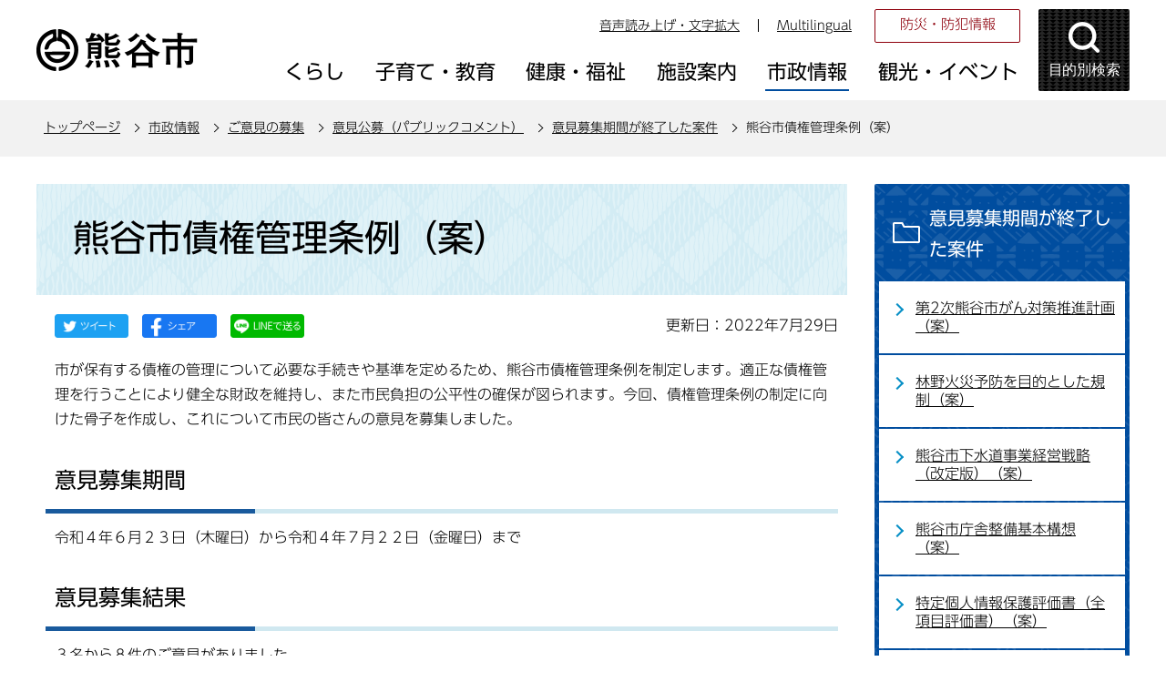

--- FILE ---
content_type: text/html
request_url: https://www.city.kumagaya.lg.jp/about/boshu/ikenkoubo/kekaanken/saikenkanrijoureian.html
body_size: 39402
content:
<!DOCTYPE HTML>
<html lang="ja" >
<head>
<meta name="referrer" content="no-referrer-when-downgrade">
<meta charset="UTF-8">
<meta name="Author" content="Kumagaya city">
<meta http-equiv="X-UA-Compatible" content="IE=edge">
<meta property="og:title" content="熊谷市債権管理条例（案）">
<meta property="og:type" content="article">
<meta property="og:url" content="https://www.city.kumagaya.lg.jp/about/boshu/ikenkoubo/kekaanken/saikenkanrijoureian.html">
<meta property="og:image" content="">
<meta property="og:description" content="">


<link rel="shortcut icon" href="/favicon.ico">
<link rel="apple-touch-icon" href="/images/apple-touch-icon.png">
<title>熊谷市債権管理条例（案）：熊谷市ホームページ</title>
<link rel="stylesheet" type="text/css" media="all" href="/css/style.wysiwyg_2021.css">
<link rel="stylesheet" type="text/css" media="all" href="/css/style.tableconverter_2021.css">

<link rel="stylesheet" type="text/css" media="all" href="/css/style_base_2021.css">
<link rel="stylesheet" type="text/css" media="screen and (min-width: 769px), print" href="/css/style_main_2021.css">
<link rel="stylesheet" type="text/css" media="screen and (max-width: 768px)" href="/css/style_smph_2021.css">
<link rel="stylesheet" type="text/css" media="print" href="/css/style_print_2021.css">
<script src="/js/jquery.min.js"></script>
<script src="/js/jquery.cookie_2021.js"></script>
<script src="/js/jquery.swView_2021.js"></script>
<script src="/js/search_2021.js"></script>
<script src="/js/common_2021.js"></script>
<script src="/js/smph_common_2021.js"></script>





<script src="//typesquare.com/3/tsst/script/ja/typesquare.js?6180d92832d4461da48f1443ac1e02d5" charset="utf-8"></script>
<script src="/js/analyticscode_2021.js"></script>
</head>
<body id="base">


<!-- EXCLUDE_MKNMZ_INDEXING_START -->
<div id="basebg">
<noscript>
<p class="jsmessage">熊谷市ホームページではJavaScriptを使用しています。JavaScriptの使用を有効にしていない場合は、一部の機能が正確に動作しない恐れがあります。<br>お手数ですがJavaScriptの使用を有効にしてください。</p>
</noscript>
<div class="blockjump txtno-display"><a id="PTOP">このページの先頭です</a></div>
<p class="blockskip"><a href="#CONT" class="skip">このページの本文へ移動</a></p>

<!-- ▼ヘッダーここから▼ -->
<div id="baseall">
<!-- ****** kinkyu ****** -->
<script src="/js/saigai.js"></script>
<!-- ****** kinkyu ****** -->
<div id="headbgall">
<header>
<div class="header_wp">
<!-- ===▽  SP NAVI  ▽=== -->
<div class="sp_head_wp pc-none">
<div class="sp_headin">
<div id="header_logo"><a href="/index.html"><img src="/images/r_smph_titlelogo.png" alt="熊谷市 KUMAGAYA CITY" width="125" height="55"></a></div>
<div class="menu_btn_wp">
<button class="button_container" id="moku-bt"><img src="/images/r_smph_kensaku.png" alt="目的別検索を開く" width="55" height="55"></button><div class="button_container" id="menu-bt">
<div class="menu-btic">
  <span></span>
  <span></span>
  <span></span>
</div>
<div class="menu-bttxt"><img src="/images/r_smph_menu.png" alt="メニューを開く"></div></div>
</div>
</div>
<div id="sp_moku_menu"><img src="/images/spacer.gif" alt="" width="1" height="1"></div>
<div id="sp_gnavi_menu"><img src="/images/spacer.gif" alt="" width="1" height="1"></div>
</div>
<!-- ===△  SP NAVI  △=== -->
<!-- ===▽  PC  ▽=== -->
<div class="pchead_wp sp-none">
<div class="pchead_wp_in">
<div class="logo"><a href="/index.html"><img src="/images/r_titlelogo.png" width="180" height="46" alt="熊谷市：トップページへ"></a></div>
<div class="pcheadmenu">
<div class="navilist_wp">
<ul class="navilist">
<li><a href="https://www4.zoomsight-sv2.jp/KMG/ja/controller/index.html#https://www.city.kumagaya.lg.jp/">音声読み上げ・文字拡大</a></li>
<li class="nav_lang" id="lang_toggle" lang="en"><a href="javascript:void(0)">Multilingual</a>
<div class="language_inner"><img src="/images/spacer.gif" alt="" width="1" height="1"></div>
</li>
</ul>
<ul class="moshimolist">
<li><a href="/kurashi/bosai/index.html">防災・防犯情報</a></li>
</ul>
</div>

<!-- ▽グロナビ▽ -->
<div id="gnb" class="gnv">
<ul id="gnavi" class="gnv_inner">
<li class="menu-item-has-children"><a href="/kurashi/index.html" class="top_nav_parent"><span>くらし</span></a>
<div class="sub">
<ul class="sub-menu">


<!-- 3階層目のナビを表示 -->
<li><a href="/kurashi/bosai/index.html">防災・防犯情報</a></li>
<!-- 3階層目のナビを表示 -->
<li><a href="/kurashi/service/index.html">サービス・支援</a></li>
<!-- 3階層目のナビを表示 -->
<li><a href="/kurashi/tetsuduki/index.html">手続き・証明書</a></li>
<!-- 3階層目のナビを表示 -->
<li><a href="/kurashi/soudan/index.html">相談</a></li>
<!-- 3階層目のナビを表示 -->
<li><a href="/kurashi/zeikin/index.html">税金</a></li>
<!-- 3階層目のナビを表示 -->
<li><a href="/kurashi/kankyo/index.html">環境・ごみ・リサイクル</a></li>
<!-- 3階層目のナビを表示 -->
<li><a href="/kurashi/jyougesuidou/index.html">上下水道</a></li>
<!-- 3階層目のナビを表示 -->
<li><a href="/kurashi/kankyo_sumai/index.html">生活環境・住まい</a></li>
<!-- 3階層目のナビを表示 -->
<li><a href="/kurashi/dourokotsu/index.html">道路・交通</a></li>
<!-- 3階層目のナビを表示 -->
<li><a href="/kurashi/kenkohoken/index.html">健康保険</a></li>
<!-- 3階層目のナビを表示 -->
<li><a href="/kurashi/nenkin/index.html">年金</a></li>
<!-- 3階層目のナビを表示 -->
<li><a href="/kurashi/shimin/index.html">市民参画・市民活動</a></li>
<!-- 3階層目のナビを表示 -->
<li><a href="/kurashi/mynumber/index.html">マイナンバー制度</a></li>

</ul>
</div></li>

<li class="menu-item-has-children"><a href="/kosodate/index.html" class="top_nav_parent"><span>子育て・教育</span></a>
<div class="sub">
<ul class="sub-menu">


<!-- 3階層目のナビを表示 -->
<li><a href="/kosodate/oshirase/index.html">お知らせ</a></li>
<!-- 3階層目のナビを表示 -->
<li><a href="/kosodate/ninshin_shussan/index.html">妊娠・出産・育児</a></li>
<!-- 3階層目のナビを表示 -->
<li><a href="/kosodate/teate/index.html">手当・助成制度</a></li>
<!-- 3階層目のナビを表示 -->
<li><a href="/kosodate/kodomoshisetsu/index.html">保育・子どもの施設</a></li>
<!-- 3階層目のナビを表示 -->
<li><a href="/kosodate/kyouiku/index.html">教育</a></li>
<!-- 3階層目のナビを表示 -->
<li><a href="/kosodate/kosodatesoudan/index.html">子育て・教育相談</a></li>

</ul>
</div></li>

<li class="menu-item-has-children"><a href="/kenkouhukushi/index.html" class="top_nav_parent"><span>健康・福祉</span></a>
<div class="sub">
<ul class="sub-menu">


<!-- 3階層目のナビを表示 -->
<li><a href="/kenkouhukushi/kenkohoken/index.html">健康・保健</a></li>
<!-- 3階層目のナビを表示 -->
<li><a href="/kenkouhukushi/oshirase/index.html">お知らせ</a></li>
<!-- 3階層目のナビを表示 -->
<li><a href="/kenkouhukushi/kaigohoken/index.html">介護保険</a></li>
<!-- 3階層目のナビを表示 -->
<li><a href="/kenkouhukushi/koureisya/index.html">高齢者</a></li>
<!-- 3階層目のナビを表示 -->
<li><a href="/kenkouhukushi/syougaisya/index.html">障がい者</a></li>

</ul>
</div></li>

<li class="menu-item-has-children"><a href="/shisetsu/index.html" class="top_nav_parent"><span>施設案内</span></a>
<div class="sub">
<ul class="sub-menu">


<!-- 3階層目のナビを表示 -->
<li><a href="/shisetsu/shiyakusho/index.html">市役所</a></li>
<!-- 3階層目のナビを表示 -->
<li><a href="/shisetsu/bouhan_bousai/index.html">防犯・防災・医療</a></li>
<!-- 3階層目のナビを表示 -->
<li><a href="/shisetsu/community/index.html">コミュニティ・会議室貸出・公共施設予約システム</a></li>
<!-- 3階層目のナビを表示 -->
<li><a href="/shisetsu/hoken_fukushi/index.html">保健・福祉</a></li>
<!-- 3階層目のナビを表示 -->
<li><a href="/shisetsu/sports/index.html">スポーツ・公園</a></li>
<!-- 3階層目のナビを表示 -->
<li><a href="/shisetsu/bunka/index.html">文化施設</a></li>
<!-- 3階層目のナビを表示 -->
<li><a href="/shisetsu/toshokan/index.html">図書館</a></li>
<!-- 3階層目のナビを表示 -->
<li><a href="/shisetsu/kurashi/index.html">くらし</a></li>
<!-- 3階層目のナビを表示 -->
<li><a href="/shisetsu/hoiku/index.html">保育・子ども</a></li>
<!-- 3階層目のナビを表示 -->
<li><a href="/shisetsu/gakkoukyouiku/index.html">学校・教育</a></li>

</ul>
</div></li>

<li class="menu-item-has-children"><a href="/about/index.html" class="top_nav_parent"><span>市政情報</span></a>
<div class="sub">
<ul class="sub-menu">


<!-- 3階層目のナビを表示 -->
<li><a href="/about/gaiyo/index.html">熊谷市の概要</a></li>
<!-- 3階層目のナビを表示 -->
<li><a href="/about/seisaku/index.html">政策・取り組み</a></li>
<!-- 3階層目のナビを表示 -->
<li><a href="/about/kouhou/index.html">広報</a></li>
<!-- 3階層目のナビを表示 -->
<li><a href="/about/boshu/index.html">ご意見の募集</a></li>
<!-- 3階層目のナビを表示 -->
<li><a href="/about/syokuinsaiyo/index.html">職員採用情報</a></li>
<!-- 3階層目のナビを表示 -->
<li><a href="/about/kobai/index.html">公売</a></li>
<!-- 3階層目のナビを表示 -->
<li><a href="/about/kifu/index.html">寄附</a></li>
<!-- 3階層目のナビを表示 -->
<li><a href="/about/chousa_toukei/index.html">調査・統計</a></li>
<!-- 3階層目のナビを表示 -->
<li><a href="/about/soshiki/index.html">組織・附属機関 </a></li>
<!-- 3階層目のナビを表示 -->
<li><a href="/about/keikaku/index.html">計画</a></li>
<!-- 3階層目のナビを表示 -->
<li><a href="/about/jigyousya/index.html">事業者向け情報</a></li>
<!-- 3階層目のナビを表示 -->
<li><a href="/about/zaisei/index.html">財政</a></li>
<!-- 3階層目のナビを表示 -->
<li><a href="/about/kansa/index.html">監査</a></li>
<!-- 3階層目のナビを表示 -->
<li><a href="/about/senkyo/index.html">選挙</a></li>
<!-- 3階層目のナビを表示 -->
<li><a href="/about/opendata/index.html">熊谷市オープンデータ</a></li>
<!-- 3階層目のナビを表示 -->
<li><a href="/about/gian/index.html">市長提出議案</a></li>
<!-- 3階層目のナビを表示 -->
<li><a href="/about/densikeijiban/index.html">電子掲示板</a></li>

</ul>
</div></li>

<li class="menu-item-has-children"><a href="/kanko/index.html" class="top_nav_parent"><span>観光・イベント</span></a>
<div class="sub">
<ul class="sub-menu">


<!-- 3階層目のナビを表示 -->
<li><a href="/kanko/event/index.html">イベントカレンダー</a></li>
<!-- 3階層目のナビを表示 -->
<li><a href="/kanko/oshirase/index.html">お知らせ</a></li>
<!-- 3階層目のナビを表示 -->
<li><a href="/kanko/goods/index.html">熊谷グッズ</a></li>
<!-- 3階層目のナビを表示 -->
<li><a href="/kanko/midokoro/index.html">熊谷のみどころ</a></li>
<!-- 3階層目のナビを表示 -->
<li><a href="/kanko/matsuri/index.html">熊谷のまつり</a></li>
<!-- 3階層目のナビを表示 -->
<li><a href="/kanko/meibutsu/index.html">熊谷の名物</a></li>
<!-- 3階層目のナビを表示 -->
<li><a href="/kanko/nousannbutu/index.html">熊谷市の農産物</a></li>
<!-- 3階層目のナビを表示 -->
<li><a href="/kanko/kumaspo/index.html">熊谷のスポーツ</a></li>
<!-- 3階層目のナビを表示 -->
<li><a href="/kanko/rekisi/index.html">熊谷の歴史探訪</a></li>
<!-- 3階層目のナビを表示 -->
<li><a href="/kanko/shashinhaiku/index.html">WEBくまがや写真俳句館</a></li>

</ul>
</div></li>
</ul>
</div>
<!-- △グロナビ△ -->
</div>
<!-- ▽目的別検索▽ -->
<div class="head_bt">
<button class="button_container moku_pc_wp" id="toggle"><span class="moku_ic"><img src="/images/r_head_mokubtn.png" alt="目的別検索メニューを開く"></span><span class="moku_tx">目的別検索</span></button>
</div>
<div class="overlay" id="overlay"><img src="/images/spacer.gif" alt="" width="1" height="1"></div>
<script>
		//<![CDATA[
		//メニュー開閉
		$("#toggle").click(function() {
		   $(this).toggleClass("active");
		   $("#overlay").toggleClass("open");
		   if ($(this).hasClass("active")) {
					   $(".moku_ic > img",this).attr("src","/images/r_head_mokubtn_tojiru.png");
					   $(".moku_ic > img",this).attr("alt","目的別検索メニューを閉じる");
					   $(".moku_tx",this).text("閉じる");
					   $("body").addClass("no-scroll");
		        } else {
					   $(".moku_ic > img",this).attr("src","/images/r_head_mokubtn.png");
					   $(".moku_ic > img",this).attr("alt","目的別検索メニューを開く");
					   $(".moku_tx",this).text("目的別検索");
					   $("body").removeClass("no-scroll");
		        }
		  });
		//]]>
</script>
<!-- △目的別検索△ -->
</div>
</div><!--/pchead_wp-->
<!-- ===△  PC  △=== -->
</div></header>
<!--▽パンくずナビ▽-->
<nav class="pankuzu-bg">
<div class="pankuzu clearfix">
<p class="pk-img">現在のページ</p>
	<ol class="clearfix">
	<li><a href="/index.html">トップページ</a></li>
	<li><a href="../../../index.html">市政情報</a></li>
	<li><a href="../../index.html">ご意見の募集</a></li>
	<li><a href="../index.html">意見公募（パブリックコメント）</a></li>
	<li><a href="./index.html">意見募集期間が終了した案件</a></li>
	<li class="pk-thispage">熊谷市債権管理条例（案）</li>
	</ol>
</div>
</nav>
<!--△パンくずナビ△-->
</div><!-- /div headbgall -->
<!-- ▲ヘッダーここまで▲ -->
<div id="basebgwrap">
<div id="basewrap">
<div class="wrap clearfix">
<div id="main">
<div class="blockjump txtno-display"><a id="CONT">本文ここから</a></div>
<!-- EXCLUDE_MKNMZ_INDEXING_END -->




<div class="h1bg"><div><h1>熊谷市債権管理条例（案）</h1></div></div><div class="main_inner">





<script type="text/javascript" src="/js/sns_btn_2021.js" charset="utf-8"></script>
<div id="date_area" class="clearfix">
<div id="sns_btn_wp"></div>
<div class="update clearfix"><p>更新日：2022年7月29日</p></div>
</div>




<div class="wysiwyg_wp"><p>市が保有する債権の管理について必要な手続きや基準を定めるため、熊谷市債権管理条例を制定します。適正な債権管理を行うことにより健全な財政を維持し、また市民負担の公平性の確保が図られます。今回、債権管理条例の制定に向けた骨子を作成し、これについて市民の皆さんの意見を募集しました。</p></div>
<div class="h2bg"><div><h2>意見募集期間</h2></div></div>
<div class="wysiwyg_wp"><p>令和４年６月２３日（木曜日）から令和４年７月２２日（金曜日）まで</p></div>
<div class="h2bg"><div><h2>意見募集結果</h2></div></div>
<div class="wysiwyg_wp"><p>３名から８件のご意見がありました。<br>いただいたご意見とこれに対する市の考え方は次のとおりです。</p></div>
<p class="filelink"><img src="/images/spacer.gif" alt="ファイルダウンロード　新規ウインドウで開きます。" width="1" height="1" class="img-guidance"><a class="pdf" href="saikenkanrijoureian.files/saikeniken.pdf" target="_blank">熊谷市債権管理条例（案）に対する意見及び市の考え方（PDF：133KB）</a></p>

<div class="h2bg"><div><h2>熊谷市債権管理条例（案）</h2></div></div>
<p class="filelink"><img src="/images/spacer.gif" alt="ファイルダウンロード　新規ウインドウで開きます。" width="1" height="1" class="img-guidance"><a class="pdf" href="saikenkanrijoureian.files/saikenkanrijoureian.pdf" target="_blank">熊谷市債権管理条例（案）（PDF：338KB）</a></p>







<!-- scs_jyogai_start -->
<p class="dladobereader">
PDF形式のファイルを開くには、Adobe Acrobat Reader DC（旧Adobe Reader）が必要です。<br>
お持ちでない方は、Adobe社から無償でダウンロードできます。<br>
<a href="https://get.adobe.com/jp/reader/" target="_blank"><img src="/images/get_adobe_reader.png" alt="Get Adobe Acrobat Reader DC" width="158" height="39">Adobe Acrobat Reader DCのダウンロードへ</a></p>
<!-- scs_jyogai_end -->




 
<div class="contact"> 
<h2>このページについてのお問合せは</h2> 


<p><strong>総務部納税課</strong><br>
</p>


 
</div> 





<!-- EXCLUDE_MKNMZ_INDEXING_START -->
<script type="text/javascript" src="/js/feedback.js"></script>
<form action="/cgi-bin/vote/vote.cgi" method="post" id="formmail" name="formmail" class="feedback">
<h2>この情報は皆さまのお役に立ちましたか？</h2>
<p>お寄せいただいた評価はサイト運営の参考といたします。</p>
<div class="formtxt">
<fieldset>
<legend class="form-h3">この情報は皆さまのお役に立ちましたか？</legend>
<div class="fedd">評価：<br class="pc-none">
<input type="radio" name="question1" value="役に立った" id="q1-point3" checked="checked"><label for="q1-point3">役に立った</label><br class="pc-none">
<input type="radio" name="question1" value="どちらとも言えない" id="q1-point2"><label for="q1-point2">どちらとも言えない</label><br class="pc-none">
<input type="radio" name="question1" value="役に立たなかった" id="q1-point1"><label for="q1-point1">役に立たなかった</label>
</div>
</fieldset>
<div>
<input type="hidden" name="url" value="/about/boshu/ikenkoubo/kekaanken/saikenkanrijoureian.html">
<input type="hidden" name="title" value="熊谷市債権管理条例（案）">
<input type="hidden" name="tanto" value="企画課">
<input type="hidden" name="tantocode" value="004001_001">
<input type="hidden" name="hyoukatime" value="">
</div>
<div class="submitbox"><input type="submit" name="submit" class="fedbt" value="送信"></div>
</div>
</form>
<!-- EXCLUDE_MKNMZ_INDEXING_END -->






<!-- EXCLUDE_MKNMZ_INDEXING_START -->
<div class="guidance"><img alt="本文ここまで" height="1" src="/images/spacer.gif" width="1"></div>
</div><!-- /div main_inner -->
</div><!-- /div main -->

<div id="localnavi">
<div class="guidance"><img alt="サブナビゲーションここから" height="1" src="/images/spacer.gif" width="1"></div>
<!-- ▽サブナビゲーション▽ -->

<div id="losubnavi">
<div class="lobgbox">
<h2><span class="lobox_img">意見募集期間が終了した案件</span></h2>
<ul>
<li><a href="/about/boshu/ikenkoubo/kekaanken/gantaisaku.html">第2次熊谷市がん対策推進計画（案）</a></li>

<li><a href="/about/boshu/ikenkoubo/kekaanken/kasaiyobou.html">林野火災予防を目的とした規制（案）</a></li>

<li><a href="/about/boshu/ikenkoubo/kekaanken/gesuidoujigyou.html">熊谷市下水道事業経営戦略（改定版）（案）</a></li>

<li><a href="/about/boshu/ikenkoubo/kekaanken/choushaseibi.html">熊谷市庁舎整備基本構想（案）</a></li>

<li><a href="/about/boshu/ikenkoubo/kekaanken/tokuteikojinjouhou.html">特定個人情報保護評価書（全項目評価書）（案）</a></li>

<li><a href="/about/boshu/ikenkoubo/kekaanken/MaaSkihonkeikaku.html">熊谷市MaaS基本計画（案）</a></li>

<li><a href="/about/boshu/ikenkoubo/kekaanken/kodomokosodateshien.html">第3期熊谷市子ども・子育て支援事業計画（案）</a></li>

<li><a href="/about/boshu/ikenkoubo/kekaanken/kenkoukumagaya.html">「健康熊谷21（第3次）（案）」および「熊谷市第5次健康増進計画（案）」</a></li>

<li><a href="/about/boshu/ikenkoubo/kekaanken/sougousenryaku.html">第3期熊谷市人口ビジョン・総合戦略（案）</a></li>

<li><a href="/about/boshu/ikenkoubo/kekaanken/taisekinokisei.html">熊谷市土砂等のたい積の規制に関する条例の一部改正（素案）</a></li>

<li><a href="/about/boshu/ikenkoubo/kekaanken/kenchikubutsuseigen.html">熊谷市特別用途地区内における建築物の制限等に関する条例の一部改正（素案）</a></li>

<li><a href="/about/boshu/ikenkoubo/kekaanken/gakkoutouhaigou.html">学校統廃合に係る再編時期の見直し（案）</a></li>

<li><a href="/about/boshu/ikenkoubo/kekaanken/chiikikaikansekkeian.html">地域会館の設計案</a></li>

<li><a href="/about/boshu/ikenkoubo/kekaanken/dai4jigyoukakutaikou.html">第4次熊谷市行政改革大綱（案）</a></li>

<li><a href="/about/boshu/ikenkoubo/kekaanken/koureisyakaikeikaku.html">熊谷市高齢社会対策基本計画（令和6年度～令和8年度）（案）</a></li>

<li><a href="/about/boshu/ikenkoubo/kekaanken/tiikihukushikeikaku.html">第4次熊谷市地域福祉計画・熊谷市地域福祉活動計画（案）</a></li>

<li><a href="/about/boshu/ikenkoubo/kekaanken/syougaisyashien.html">熊谷市障がい者支援計画（第7期）（案）</a></li>

<li><a href="/about/boshu/ikenkoubo/kekaanken/DXsuishinkeikaku.html">熊谷市DX推進計画（案）</a></li>

<li><a href="/about/boshu/ikenkoubo/kekaanken/danjokyoudoukeikaku.html">第2次熊谷市男女共同参画推進計画改訂版（案）</a></li>

<li><a href="/about/boshu/ikenkoubo/kekaanken/kankyoukihonkeikaku.html">「第2次熊谷市環境基本計画（改訂版）（案）」及び「第2次熊谷市環境基本計画（改訂版）別冊 資料編（案）」</a></li>

<li><a href="/about/boshu/ikenkoubo/kekaanken/ippanhaikibutsusyori.html">第2次熊谷市一般廃棄物（ごみ）処理基本計画 後期基本計画（熊谷市食品ロス削減推進計画）（案）</a></li>

<li><a href="/about/boshu/ikenkoubo/kekaanken/suidoukeieisenryaku.html">熊谷市水道事業経営戦略（改定版）（案）</a></li>

<li><a href="/about/boshu/ikenkoubo/kekaanken/gakkoukyusyoku.html">新熊谷学校給食センター整備基本計画（案）</a></li>

<li><a href="/about/boshu/ikenkoubo/kekaanken/mansiontekiseika.html">熊谷市マンション管理適正化推進計画（案）</a></li>

<li><a href="/about/boshu/ikenkoubo/kekaanken/dai2tyuosyogaicenter.html">（仮称）第2中央生涯活動センター整備基本構想・基本計画（案）</a></li>

<li><a href="/about/boshu/ikenkoubo/kekaanken/arakawakouensaiseibi.html">荒川公園周辺再整備基本計画（案）（令和4年度実施）</a></li>

<li><a href="/about/boshu/ikenkoubo/kekaanken/230301akiyakeikaku.html">第2期熊谷市空家等対策計画（案）</a></li>

<li><a href="/about/boshu/ikenkoubo/kekaanken/odeicenterkeikaku.html">汚泥再生処理センター整備基本計画（案）</a></li>

<li><a href="/about/boshu/ikenkoubo/kekaanken/koutsuukeikakuann.html">熊谷市地域公共交通計画（案）</a></li>

<li><a href="/about/boshu/ikenkoubo/kekaanken/kokudokyoujinka.html">熊谷市国土強靭化地域計画（案）</a></li>

<li><a href="/about/boshu/ikenkoubo/kekaanken/dai2soushinkouki.html">第2次熊谷市総合振興計画後期基本計画（案）</a></li>

<li><a href="/about/boshu/ikenkoubo/kekaanken/jigohyoukasheet.html">熊谷市中心市街地地区（第2期）都市再生整備計画事後評価（案）</a></li>

<li><a href="/about/boshu/ikenkoubo/kekaanken/taiyoukoujoureian.html">熊谷市太陽光発電設備の適正な設置及び管理等に関する条例（案）</a></li>

<li><a href="/about/boshu/ikenkoubo/kekaanken/kojinjouhouhogoan.html">熊谷市個人情報の保護に関する法律施行条例（案）</a></li>

<li><span class="now">熊谷市債権管理条例（案）</span></li>

<li><a href="/about/boshu/ikenkoubo/kekaanken/tiikibousai.html">熊谷市地域防災計画（案）</a></li>

<li><a href="/about/boshu/ikenkoubo/kekaanken/barifurikihonnkousou.html">熊谷市バリアフリー基本構想（案）</a></li>

<li><a href="/about/boshu/ikenkoubo/kekaanken/jitennsyasuisinnkeik.html">熊谷市自転車活用推進計画（案）</a></li>

<li><a href="/about/boshu/ikenkoubo/kekaanken/pa-tona-.html">（仮称）熊谷市パートナーシップ宣誓制度</a></li>

<li><a href="/about/boshu/ikenkoubo/kekaanken/tosimasuritteki.html">熊谷市都市計画マスタープラン（案）及び熊谷市立地適正化計画（案）</a></li>

<li><a href="/about/boshu/ikenkoubo/kekaanken/jisatutaisaku.html">第2次熊谷市自殺対策計画（案）</a></li>

<li><a href="/about/boshu/ikenkoubo/kekaanken/kodomodokusyo.html">熊谷市子ども読書活動推進計画（第四次）（案）</a></li>

<li><a href="/about/boshu/ikenkoubo/kekaanken/seibihousinn.html">都市計画法改正の影響及び条例の整備方針</a></li>

<li><a href="/about/boshu/ikenkoubo/kekaanken/taisinnkaisyuu.html">熊谷市建築物耐震改修促進計画（案）</a></li>

<li><a href="/about/boshu/ikenkoubo/kekaanken/cyuuousyougai.html">（仮称）第1中央生涯活動センター基本構想・基本計画（案）</a></li>

<li><a href="/about/boshu/ikenkoubo/kekaanken/sougoukosodate.html">総合子育て支援・保健事業拠点施設整備基本構想・基本計画（案）</a></li>

<li><a href="/about/boshu/ikenkoubo/kekaanken/koureisyakaitaisaku.html">熊谷市高齢社会対策基本計画（案）</a></li>

<li><a href="/about/boshu/ikenkoubo/kekaanken/koukyousisetu.html">熊谷市公共施設等総合管理計画（案）</a></li>

<li><a href="/about/boshu/ikenkoubo/kekaanken/syougaisyasien.html">第6期熊谷市障がい者支援計画（案）</a></li>

<li><a href="/about/boshu/ikenkoubo/kekaanken/ganntaisakukeikaku.html">熊谷市がん対策推進計画（案）</a></li>

<li><a href="/about/boshu/ikenkoubo/kekaanken/koujouritti.html">（仮称）熊谷市工場立地法地域準則条例の骨子</a></li>

<li><a href="/about/boshu/ikenkoubo/kekaanken/gesuidoukeieisenryak.html">熊谷市公共下水道事業経営戦略（案）</a></li>

<li><a href="/about/boshu/ikenkoubo/kekaanken/midorikihonnkeikaku.html">熊谷市緑の基本計画（案）</a></li>

<li><a href="/about/boshu/ikenkoubo/kekaanken/onndannkataisaku.html">第3次熊谷市地球温暖化対策実行計画【区域施策編】（案）</a></li>

<li><a href="/about/boshu/ikenkoubo/kekaanken/kyoujinnka.html">熊谷市国土強靭化地域計画（案）</a></li>

<li><a href="/about/boshu/ikenkoubo/kekaanken/dai2sougokeka.html">第2期熊谷市人口ビジョン・総合戦略（案）</a></li>

<li><a href="/about/boshu/ikenkoubo/kekaanken/kennkou.html">熊谷市第4次健康増進計画（案）</a></li>

<li><a href="/about/boshu/ikenkoubo/kekaanken/sisetukeikakukekka.html">熊谷市個別施設計画（案）</a></li>

<li><a href="/about/boshu/ikenkoubo/kekaanken/seihaikekka.html">熊谷市生活排水処理基本計画（案）</a></li>

<li><a href="/about/boshu/ikenkoubo/kekaanken/sinyoukeikaku.html">熊谷市し尿処理施設整備基本計画（案）</a></li>

<li><a href="/about/boshu/ikenkoubo/kekaanken/kodomokosodate.html">第2期熊谷市子ども・子育て支援事業計画（案）</a></li>

<li><a href="/about/boshu/ikenkoubo/kekaanken/190708.html">（仮称）道の駅「くまがや」基本計画（案）</a></li>

<li><a href="/about/boshu/ikenkoubo/kekaanken/dai3tiikifukushi.html">第3次熊谷市地域福祉計画・熊谷市地域福祉活動計画（案）</a></li>

<li><a href="/about/boshu/ikenkoubo/kekaanken/dai3gyokakutaiko.html">第3次熊谷市行政改革大綱（案）</a></li>

<li><a href="/about/boshu/ikenkoubo/kekaanken/danjosuishinkeka.html">次期熊谷市男女共同参画推進計画（案）</a></li>

<li><a href="/about/boshu/ikenkoubo/kekaanken/tyusyokigyosinkojore.html">「熊谷市中小企業振興条例」の改正（案）</a></li>

<li><a href="/about/boshu/ikenkoubo/kekaanken/jisatusatutaisaku.html">熊谷市自殺対策計画（案）</a></li>

<li><a href="/about/boshu/ikenkoubo/kekaanken/shiritugakokiboan.html">「熊谷市立学校の適正な規模に関する基本方針」（案）</a></li>

<li><a href="/about/boshu/ikenkoubo/kekaanken/okugaikeikankangaeka.html">「熊谷市における屋外広告物に対する規制・誘導策」（案）及び「熊谷市景観計画の変更及び熊谷市景観条例の改正」（案）</a></li>

<li><a href="/about/boshu/ikenkoubo/kekaanken/akiyakeikaku.html">熊谷市空家等対策計画（案）</a></li>

<li><a href="/about/boshu/ikenkoubo/kekaanken/akiyakanrijourei.html">「熊谷市空家等の適切な管理に関する条例」（案）</a></li>

<li><a href="/about/boshu/ikenkoubo/kekaanken/ta04010120180227.html">熊谷市高齢社会対策基本計画（案）</a></li>

<li><a href="/about/boshu/ikenkoubo/kekaanken/ta0401012018022.html">熊谷市障害福祉計画（案）・熊谷市障害児福祉計画（案）</a></li>

<li><a href="/about/boshu/ikenkoubo/kekaanken/ta040101201801301417.html">第2次熊谷市環境基本計画（案）</a></li>

<li><a href="/about/boshu/ikenkoubo/kekaanken/mitinoeki.html">熊谷市「道の駅」基本構想(案)</a></li>

<li><a href="/about/boshu/ikenkoubo/kekaanken/ta040101201801231.html">熊谷市水道事業ビジョン等計画（案）</a></li>

<li><a href="/about/boshu/ikenkoubo/kekaanken/tasupo-tu.html">熊谷市スポーツ推進計画（案）</a></li>

<li><a href="/about/boshu/ikenkoubo/kekaanken/ta0401012017.html">第2次熊谷市総合振興計画（案）</a></li>

<li><a href="/about/boshu/ikenkoubo/kekaanken/assetan.html">熊谷市公共施設アセットマネジメント基本計画（案）</a></li>

<li><a href="/about/boshu/ikenkoubo/kekaanken/syougaiiken.html">熊谷市障がい者計画（案）</a></li>

<li><a href="/about/boshu/ikenkoubo/kekaanken/hotaruhogo.html">ホタルの保護に関する規制の強化について（案）</a></li>

<li><a href="/about/boshu/ikenkoubo/kekaanken/syoubouhoureiihann.html">消防法令違反対象物の公表制度（案）</a></li>

<li><a href="/about/boshu/ikenkoubo/kekaanken/kodomosyokusyo.html">熊谷市子ども読書活動推進計画（第三次）（案）</a></li>

<li><a href="/about/boshu/ikenkoubo/kekaanken/seikatuhaisui.html">熊谷市生活排水処理基本計画（案）</a></li>

<li><a href="/about/boshu/ikenkoubo/kekaanken/kotumo_kohyo.html">熊谷市地域公共交通網形成計画（案）</a></li>

<li><a href="/about/boshu/ikenkoubo/kekaanken/sougousennryaku.html">熊谷市人口ビジョン・総合戦略（案）</a></li>

<li><a href="/about/boshu/ikenkoubo/kekaanken/midorikaitei_kohyo.html">熊谷市緑の基本計画（改訂案）</a></li>

<li><a href="/about/boshu/ikenkoubo/kekaanken/tiikibosai_kohyo.html">熊谷市地域防災計画（修正案）</a></li>

<li><a href="/about/boshu/ikenkoubo/kekaanken/tisan_kohyo.html">熊谷市地産地消促進計画（案）</a></li>

<li><a href="/about/boshu/ikenkoubo/kekaanken/kojinjoho_kohyo.html">個人情報保護制度の見直し（熊谷市個人情報保護条例の一部改正）（案）</a></li>

<li><a href="/about/boshu/ikenkoubo/kekaanken/asset_kohyo.html">熊谷市公共施設アセットマネジメント基本方針（案）</a></li>

<li><a href="/about/boshu/ikenkoubo/kekaanken/2ji_ondanka_kohyo.html">第2次熊谷市地球温暖化対策実行計画（案）</a></li>

<li><a href="/about/boshu/ikenkoubo/kekaanken/kodomokosodate_kohyo.html">熊谷市子ども・子育て支援事業計画（案）</a></li>

<li><a href="/about/boshu/ikenkoubo/kekaanken/shin_influ_kohyo.html">熊谷市新型インフルエンザ等対策行動計画（案）</a></li>

<li><a href="/about/boshu/ikenkoubo/kekaanken/ijimeboushi_kohyo.html">熊谷市いじめの防止等のための基本的な方針（案）</a></li>

<li><a href="/about/boshu/ikenkoubo/kekaanken/kasaiyobo_kohyo.html">熊谷市火災予防条例（改正案）</a></li>

<li><a href="/about/boshu/ikenkoubo/kekaanken/kenko_kohyo.html">健康熊谷21（案）及び熊谷市第2次健康増進計画（案）</a></li>

<li><a href="/about/boshu/ikenkoubo/kekaanken/BFkoso_kohyo.html">熊谷市バリアフリー基本構想（案）</a></li>

<li><a href="/about/boshu/ikenkoubo/kekaanken/gyokakutaiko2_kohyo.html">第2次熊谷市行政改革大綱（案）</a></li>

<li><a href="/about/boshu/ikenkoubo/kekaanken/soushinkouki_kouhyou.html">熊谷市総合振興計画後期基本計画（案）</a></li>

<li><a href="/about/boshu/ikenkoubo/kekaanken/tyuukatsu_kouhyou.html">熊谷市中心市街地活性化基本計画（案）</a></li>

<li><a href="/about/boshu/ikenkoubo/kekaanken/johokokai_kekka.html">熊谷市情報公開条例（改正案）</a></li>

<li><a href="/about/boshu/ikenkoubo/kekaanken/tiikibousai_kaitei.html">熊谷市地域防災計画（改訂案）</a></li>

<li><a href="/about/boshu/ikenkoubo/kekaanken/koureishakai_kohyo.html">熊谷市高齢社会対策基本計画（案）</a></li>

<li><a href="/about/boshu/ikenkoubo/kekaanken/shougai2_kekkakohyo.html">熊谷市障がい者計画（案）及び熊谷市障がい福祉計画（案）</a></li>

<li><a href="/about/boshu/ikenkoubo/kekaanken/gesuidou_kekka.html">熊谷市公共下水道事業中期経営計画（案）</a></li>

<li><a href="/about/boshu/ikenkoubo/kekaanken/sports-keikaku-kekka.html">熊谷市スポーツ振興基本計画（案）</a></li>

<li><a href="/about/boshu/ikenkoubo/kekaanken/ecomachidukurikumagaya.html">熊谷市都市環境改善基本計画（案）「エコまちづくり熊谷」</a></li>

<li><a href="/about/boshu/ikenkoubo/kekaanken/seikatsuhaisuishorikihonkeikaku.html">熊谷市生活排水処理基本計画（案）</a></li>

<li><a href="/about/boshu/ikenkoubo/kekaanken/e-kuma2_kohyo.html">熊谷市情報化推進計画「e-くまがやICT推進プラン2」（案）</a></li>

<li><a href="/about/boshu/ikenkoubo/kekaanken/jisedaiikuseikoukikekka.html">熊谷市次世代育成行動計画＜後期計画＞（素案）</a></li>

<li><a href="/about/boshu/ikenkoubo/kekaanken/keikanjourei.html">熊谷市景観条例案</a></li>

<li><a href="/about/boshu/ikenkoubo/kekaanken/danjokyodo_kohyo.html">くまがや男女共同参画推進プラン（改訂版）（案）</a></li>

<li><a href="/about/boshu/ikenkoubo/kekaanken/tyukosokentiku.html">熊谷市中高層建築物の建築に係る紛争の予防及び調整に関する条例案</a></li>

<li><a href="/about/boshu/ikenkoubo/kekaanken/shogai4_kohyo.html">熊谷市障がい福祉計画（第4期）（案）</a></li>

<li><a href="/about/boshu/ikenkoubo/kekaanken/koureisyakai.html">熊谷市高齢社会対策基本計画案</a></li>

<li><a href="/about/boshu/ikenkoubo/kekaanken/jisin.html">熊谷市地震ハザードマップ案</a></li>

<li><a href="/about/boshu/ikenkoubo/kekaanken/kentikubututaisin.html">熊谷市建築物耐震改修促進計画案</a></li>

<li><a href="/about/boshu/ikenkoubo/kekaanken/keikankeikaku.html">熊谷市景観計画案</a></li>

<li><a href="/about/boshu/ikenkoubo/kekaanken/tikyuondanka.html">熊谷市地球温暖化対策地域推進計画案</a></li>

<li><a href="/about/boshu/ikenkoubo/kekaanken/tiikihukusi_kohyo.html">第2次熊谷市地域福祉計画・熊谷市地域福祉活動計画（案）</a></li>

<li><a href="/about/boshu/ikenkoubo/kekaanken/gomishorikaite_kohyo.html">熊谷市一般廃棄物（ごみ）処理基本計画（改訂版）（案）</a></li>

<li><a href="/about/boshu/ikenkoubo/kekaanken/kankyokihon_kohyo.html">熊谷市環境基本計画（改訂版）（案）</a></li>

<li><a href="/about/boshu/ikenkoubo/kekaanken/suidoubijon.html">熊谷市水道ビジョン案</a></li>

<li><a href="/about/boshu/ikenkoubo/kekaanken/tokuteikennsinnbosyusyuuryou.html">熊谷市国民健康保険　特定健康診査等実施計画案</a></li>

<li><a href="/about/boshu/ikenkoubo/kekaanken/kennkouzousin.html">熊谷市第3次健康増進計画（案）</a></li>

<li><a href="/about/boshu/ikenkoubo/kekaanken/tiikibousaikeikakuikenn.html">熊谷市地域防災計画案</a></li>

<li><a href="/about/boshu/ikenkoubo/kekaanken/sogosinnkoukeikakuikenntokanngae.html">熊谷市総合振興計画案</a></li>

<li><a href="/about/boshu/ikenkoubo/kekaanken/jitikihonnjyoureiann.html">熊谷市自治基本条例案</a></li>

<li><a href="/about/boshu/ikenkoubo/kekaanken/siminnkennsyouann.html">熊谷市民憲章案</a></li>
</ul>
</div></div>

<!-- △サブナビゲーション△ -->
<!-- ▽レコメンド▽ -->

<!-- △レコメンド△ -->
<!-- ▽サイドボタン▽ -->
<div class="new_sidebt_box">
<p class="lo_johomitsukaranai"><a href="/aboutweb/mitsukaranaitoki.html">情報が見つからないときは</a></p>
</div>
<div class="new_sidebt_box">
<p class="lo_yokuaru"><a href="/faq/index.html">よくある質問</a></p>
</div>
<!-- △サイドボタン△ -->
<div class="guidance"><img alt="サブナビゲーションここまで" height="1" src="/images/spacer.gif" width="1"></div>
</div><!-- /div localnavi -->



</div><!-- /div wrap -->
</div><!-- /div basewrap -->
</div><!-- /div basebgwrap -->
<!-- ▼フッターここから▼ -->
<footer>
<div class="foot_bgwp"><div class="foot_wp"><div class="foot_in_wp">
<div class="foot_in">
<div class="footlist_wp">
<ul class="footlist">
<li><a href="/aboutweb/policy.html">熊谷市ホームページの考え方</a></li>
<li><a href="/aboutweb/privacy.html">個人情報取り扱いの考え方</a></li>
<li><a href="/aboutweb/link/index.html">リンク集</a></li>
<li><a href="/sitemap.html">サイトマップ</a></li>
</ul>
</div>
<div class="footcont_wp">
<div class="footcont">
<div class="foot_logo"><img src="/images/r_footlogo.png" alt="熊谷市役所" width="152" height="28"></div>
<address><p>〒360-8601　埼玉県熊谷市宮町二丁目47番地1<br>
電話：048-524-1111<br class="pc-none">
開庁日：月曜日から金曜日（8時30分から17時15分）まで（土曜日、日曜日、祝日、休日および12月29日から1月3日までを除く）<br></p></address></div>
<ul class="footcontlist">
<li><a href="/shisetsu/shiyakusho/annai/index.html">庁舎のご案内</a></li>
<li><a href="/shisetsu/shiyakusho/annai/shiyakusho.html">市役所地図</a></li>
<li><a href="/kurashi/tetsuduki/doyoumadoguchi.html">一部土曜開庁</a></li>
</ul>
</div>
</div>
<div class="f0copy">&copy;熊谷市</div>
</div></div></div>
<div class="t_page-top sp-none"><a href="#PTOP"><img src="/images/r_foot_pagetop.png" alt="このページのトップに戻る" width="64" height="259"></a></div>
<div class="guidance"><img src="/images/spacer.gif" alt="フッターここまで" width="1" height="1"></div>
<div class="t_page-top pc-none"><a href="#PTOP"><img src="/images/r_smph_foot_pagetop.png" alt="このページのトップに戻る" width="64" height="64"></a></div>
</footer>
<!-- ▲フッターここまで▲ -->
</div><!-- /div baseall -->
<div class="switchBtn">
 	<button id="swPc">PC版を表示する</button>
 	<button id="swSp" class="btnAcv">スマートフォン版を表示する</button>
</div><!--/.switchBtn-->
</div><!-- /div basebg -->
<!-- EXCLUDE_MKNMZ_INDEXING_END -->

</body>
</html>

--- FILE ---
content_type: text/html
request_url: https://www.city.kumagaya.lg.jp/files/pc_mokuteki_menu.html
body_size: 3691
content:
<script>
// <![CDATA[
$(function(){
   $(".h0search").load("/files/google_search.html");
});
// ]]>
</script>

<div class="mokuteki_wp">
<div class="m_kensaku_wp">
<div class="h0search"></div>
<p class="m_kensaku_tx"><a href="/aboutweb/kensaku.html"><span>検索について</span></a></p>
</div>
<div class="m_riyoumokuteki_wp">
<div class="m_riyoshatxtlist_wp">
<div class="h2_ti motitle01"><h2><span>利用者</span><span>から探す</span></h2></div>
<div class="moku_inner"><ul class="m_riyoshatxtlist">
<li><a href="/riyousya/A-1/index.html">子ども・子育て</a></li>
<li><a href="/riyousya/A-2/index.html">高齢者・介護</a></li>
<li><a href="/riyousya/A-3/index.html">障害者</a></li>
<li><a href="/riyousya/A-4/index.html">外国人<br />（がいこくじん）</a></li>
<li><a href="/riyousya/A-5/index.html">事業者</a></li>
</ul></div>
</div>
<div class="m_mokulist_wp">
<div class="h2_ti motitle02"><h2><span>目的</span>から探す</h2></div>
<div class="moku_inner"><ul class="m_mokulist">
<li><a href="/mokuteki/B-1/index.html"><div><img src="/images/r_t_moku_bt01.png" width="60" height="60" alt="" />
<span>結婚・離婚</span></div></a></li>
<li><a href="/mokuteki/B-2/index.html"><div><img src="/images/r_t_moku_bt02.png" width="60" height="60" alt="" />
<span>妊娠・出産</span></div></a></li>
<li><a href="/mokuteki/B-3/index.html"><div><img src="/images/r_t_moku_bt03.png" width="60" height="60" alt="" />
<span>転入・転出</span></div></a></li>
<li><a href="/mokuteki/B-4/index.html"><div><img src="/images/r_t_moku_bt04.png" width="60" height="60" alt="" />
<span>就職・退職</span></div></a></li>
<li><a href="/mokuteki/B-5/index.html"><div><img src="/images/r_t_moku_bt05.png" width="60" height="60" alt="" />
<span>おくやみ</span></div></a></li>
<li><a href="/kenkouhukushi/kenkohoken/index.html"><div><img src="/images/r_t_moku_bt06.png" width="60" height="60" alt="" />
<span>健康・保健</span></div></a></li>
<li><a href="/kanko/kumaspo/index.html"><div><img src="/images/r_t_moku_bt07.png" width="60" height="60" alt="" />
<span>スポーツ</span></div></a></li>
<li><a href="https://yoyaku-kumagaya.seagulloffice.com/kumagaya/reserve/gin_menu"><div><img src="/images/r_t_moku_bt08.png" width="60" height="60" alt="" />
<span>施設予約</span></div></a></li>
<li><a href="/kurashi/kankyo/gomirecycle/index.html"><div><img src="/images/r_t_moku_bt09.png" width="60" height="60" alt="" />
<span>ごみ・リサイクル</span></div></a></li>
<li><a href="/kurashi/zeikin/index.html"><div><img src="/images/r_t_moku_bt10.png" width="60" height="60" alt="" />
<span>税金</span></div></a></li>
<li><a href="/kurashi/soudan/index.html"><div><img src="/images/r_t_moku_bt11.png" width="60" height="60" alt="" />
<span>相談窓口</span></div></a></li>
<li><a href="/kurashi/service/hojyojyoseikin/index.html"><div><img src="/images/r_t_moku_bt12.png" width="60" height="60" alt="" />
<span>助成・手当</span></div></a></li>
<li><a href="/about/soshiki/sogo/kikaku/koutu/yuuyuubasu.html"><div><img src="/images/r_t_moku_bt13.png" width="66" height="60" alt="" />
<span>ゆうゆうバス</span></div></a></li>
<li><a href="https://www2.wagmap.jp/kumagaya/Portal"><div><img src="/images/r_t_moku_bt14.png" width="60" height="60" alt="" />
<span>くまっぷ</span></div></a></li>
<li><a href="/shinsei/index.html"><div><img src="/images/r_t_moku_bt15.png" width="60" height="60" alt="" />
<span>申請書ダウン<br />ロード</span></div></a></li>
<li><a href="/about/kifu/ouenfurusato/index.html"><div><img src="/images/r_t_moku_bt16.png" width="60" height="60" alt="" />
<span>ふるさと納税</span></div></a></li>
</ul></div>
</div>
</div>
</div><!--/mokuteki_wp-->
